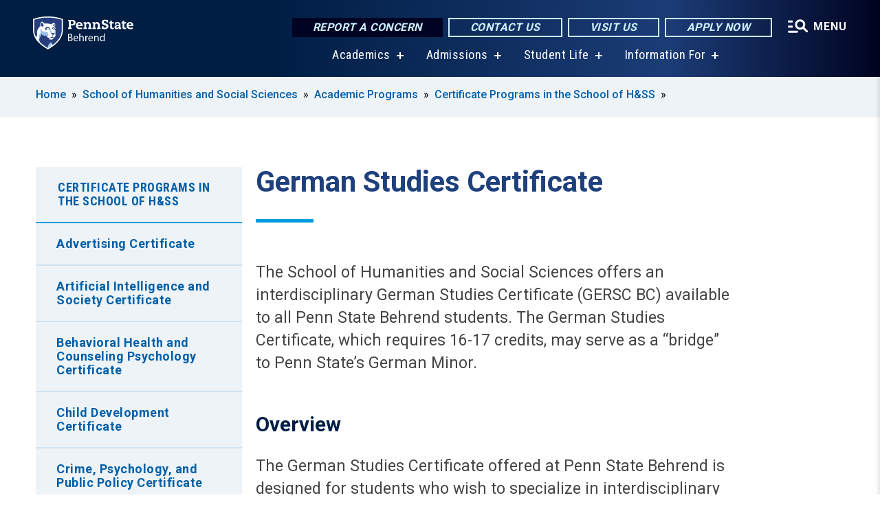

--- FILE ---
content_type: image/svg+xml
request_url: https://behrend.psu.edu/sites/behrend/files/logos/PSU_EBO_RGB_2C.svg
body_size: 6111
content:
<?xml version="1.0" encoding="UTF-8" standalone="no"?>
<svg
   xmlns:dc="http://purl.org/dc/elements/1.1/"
   xmlns:cc="http://creativecommons.org/ns#"
   xmlns:rdf="http://www.w3.org/1999/02/22-rdf-syntax-ns#"
   xmlns:svg="http://www.w3.org/2000/svg"
   xmlns="http://www.w3.org/2000/svg"
   viewBox="0 0 348.70667 114.61333"
   height="114.61333"
   width="348.70667"
   xml:space="preserve"
   id="svg2"
   version="1.1"><metadata
     id="metadata8"><rdf:RDF><cc:Work
         rdf:about=""><dc:format>image/svg+xml</dc:format><dc:type
           rdf:resource="http://purl.org/dc/dcmitype/StillImage" /></cc:Work></rdf:RDF></metadata><defs
     id="defs6" /><g
     transform="matrix(1.3333333,0,0,-1.3333333,0,114.61333)"
     id="g10"><g
       transform="scale(0.1)"
       id="g12"><path
         id="path14"
         style="fill:#ffffff;fill-opacity:1;fill-rule:nonzero;stroke:none"
         d="M 389.535,0 C 217.258,102.453 0,251.352 0,514.27 v 277.617 c 79.4688,30.054 202.254,67.683 389.523,67.683 189.422,0 319.43,-40.961 389.54,-67.683 V 514.27 C 779.063,249.129 553.387,96.3398 389.535,0" /><path
         id="path16"
         style="fill:#263e7e;fill-opacity:1;fill-rule:nonzero;stroke:none"
         d="m 246.137,131.414 c 45.984,-35.8906 95.23,-67.6445 143.418,-96.4335 v 0 0 c 0.437,43.3242 -0.957,68.8555 28.367,99.5315 11.871,12.414 24.098,25.054 35.148,36.508 8.325,8.625 15.067,15.05 19,15.05 2.813,0 4.067,-1.472 4.067,-5.238 0,-3.863 1.718,-18.07 10.531,-35.074 10.953,-21.133 27.145,-23.86 32.324,-25.051 125.543,94.5 230.531,218.195 230.531,394.176 0,96.621 0,256.469 0,256.469 -30.953,10.527 -158.148,59.304 -360,59.304 -201.855,0 -329.0425,-48.777 -359.9957,-59.304 0,0 0,-159.848 0,-256.469 0,-77.348 20.2891,-144.598 53.6915,-203.703 3.332,35.629 27.4292,52.515 27.4292,87.519 0,24.43 -6.914,39.848 -6.914,60.297 0,36.969 49.914,113.031 75.805,144.024 0.758,0.906 2.441,3.074 4.52,3.074 1.859,0 3.265,-1.293 4.398,-3.035 2.637,-4.039 3.77,-6.168 6.59,-6.168 2.84,0 3.933,1.586 3.933,4.101 0,6.449 -7.445,17.188 -7.445,59.211 0,29.383 6.824,35.613 25.098,53.492 3.336,3.27 13.555,13.09 23.305,13.09 10.843,0 16.218,-6.418 22.898,-13.207 11.293,-11.484 27.043,-31.828 29.582,-35.047 0.719,-0.906 1.363,-1.738 2.906,-1.738 5.219,0 9.578,1.574 32.258,1.574 41.211,0 103.313,-6.472 135.227,-16.918 16.437,-5.379 19.863,-9.086 24.214,-9.086 2.129,0 2.317,1.391 2.317,2.5 0,2.082 -4.328,5.418 -4.328,8.25 0,1.875 1.523,3.258 3.031,4.071 23.801,12.777 44.129,22.445 62.723,22.445 10.828,0 16.168,-9.371 20.726,-18.645 3.555,-7.222 7.367,-16.929 7.367,-26.886 0,-25.207 -9.629,-40.575 -17.304,-51.348 3.675,-3.773 8.879,-9.484 12.054,-13.273 5.649,-6.747 12.434,-15.555 12.434,-24.707 0,-3.954 -1.93,-10.165 -3.031,-15.086 -0.492,-2.211 -2.434,-6.629 -6.274,-6.555 -3.457,0.066 -4.359,3.851 -4.492,7.195 -0.027,0.696 0,2.207 0,2.539 0,7.258 -2.008,17.102 -8.75,23.992 -7.746,7.926 -14.844,13.68 -23.816,13.68 -0.532,0 -2.438,0.004 -3.071,0.004 -14.73,0 -21.429,-6.437 -25.472,-10.379 -4.422,-4.308 -7.86,-10.066 -7.86,-17.828 0,-4.445 3.028,-9.715 7.059,-17.777 2.383,-4.762 8.488,-16.106 11.824,-21.942 2.906,-5.086 6.641,-6.875 10.82,-6.875 10.254,0 19.196,1.422 19.196,4.504 0,0.844 -0.457,1.555 -1.856,1.555 -0.593,0 -2.011,-0.176 -3.273,-0.176 -13.402,0 -20.57,17.051 -27.285,32.524 5.121,4.988 10.918,10.109 21.429,10.109 13.344,0 22.106,-8.961 22.106,-20.621 0,-5.797 -1.785,-10.633 -2.832,-12.805 -0.527,-1.101 -0.817,-1.777 -0.817,-2.41 0,-1.82 2.313,-2.188 5.957,-3.031 1.293,-0.297 3.774,-0.883 5.282,-1.321 3.926,-1.14 8.093,-4.523 9.855,-9.253 1.176,-3.149 3.852,-10.368 4.438,-12.118 2.207,-6.601 5.769,-16.203 5.769,-27.734 0,-11.719 -0.797,-15.266 -4.019,-27.172 -4.121,-15.219 -5.934,-21.008 -6.61,-29.363 1.414,-2.629 1.539,-3.36 2.18,-4.883 2.301,-4.844 5.297,-13.695 5.297,-23.27 0,-2.562 0,-7.597 0,-7.882 0,-15.266 -6.086,-27.137 -12.68,-36.036 -5.133,-6.925 -12.48,-16.679 -16.691,-22.089 -2.738,-3.278 -6.418,-5.645 -10.528,-5.645 -1.96,0 -4.273,0.656 -6.585,1.234 -2.563,0.645 -8.028,2.028 -10.352,2.618 -8.969,2.261 -12.289,8.125 -15.191,16.015 -0.434,1.184 -1.79,4.539 -2.207,5.606 -2.145,5.5 -3.356,9.015 -6.766,9.015 -2.543,0 -4.981,-1.66 -7.516,-5.472 -8.961,-13.485 -13.836,-18.383 -29.605,-22.266 -5.516,-1.355 -16.703,-3.687 -22.965,-5.078 -9.453,-2.102 -26.324,-6.527 -35.824,-6.527 -2.02,0 -4.145,0.125 -6.321,0.367 -12.953,1.82 -22.148,2.68 -38.285,21.937 -22.183,26.481 -19.894,30.211 -21.226,65.965 -0.149,3.996 -1.457,8.977 -5.602,8.977 -3.723,0 -5.332,-7.59 -6.687,-18.336 -1.594,-12.613 -4.504,-25.723 -10.707,-25.723 -4.344,0 -7.258,0.664 -13.938,2.84 -8.066,2.625 -28.152,9.414 -38.719,12.902 -14.379,4.754 -28.152,8.524 -33.695,21.27 -2.609,6 -7.426,17.156 -9.875,22.957 -1.723,4.074 -2.98,6.207 -5.664,6.207 -3.824,0 -4.676,-4.539 -5.102,-8.125 -0.488,-4.059 -1.511,-13.426 -2.019,-19.266 -2.16,-24.914 -7.141,-35.511 -17.684,-49.402 -4.832,-6.367 -9.425,-12.856 -14.769,-19.941 -11.047,-14.649 -17.703,-29.641 -17.356,-58.024 0.024,-1.844 -0.113,-12.418 0,-17.293 0.989,-42.238 11.7,-62.941 82.899,-119.664 z m 255.008,129.43 c -3.34,-0.824 -9.887,-2.442 -39.059,-2.442 -44.195,0 -51.691,10.856 -51.691,19.473 0,14.379 63.375,24.523 88.351,24.523 23.922,0 34.496,-7.683 34.496,-13.539 0,-6.785 -10.789,-22.875 -32.097,-28.015 z m -85.571,273.035 c 0,10.18 -11.461,25.094 -31.433,25.094 -17.766,0 -31.332,-13.407 -34.883,-23.883 4.258,-8.238 8.359,-16.934 25.394,-22.094 2.254,-0.683 4.512,-0.742 4.512,-2.664 0,-2.73 -2.883,-4.094 -8.949,-4.094 -19.309,0 -30.781,7.887 -35.879,14.547 -4.988,-0.695 -10.773,-2.633 -17.992,-2.894 -5.899,-0.215 -8.598,3.73 -8.598,9.004 0,3.398 1.008,7.136 3.027,11.289 1.118,2.296 2.305,4.675 3.172,6.367 3.004,5.867 7.582,18.937 25.203,28.976 2.051,1.168 7.383,4.395 10.11,6 9.972,5.864 17.519,7.25 29.383,7.25 0.91,0 7.504,0 8.695,0 14.219,0 21.492,-3.996 27.766,-9.269 12.734,-10.719 19.742,-16.551 19.742,-24.5 0,-8.836 -0.473,-15.602 -7.531,-24.918 -6.067,-7.949 -14.942,-13.235 -20.672,-13.235 -1.621,0 -2.09,0.875 -2.09,1.786 0,1.211 1.34,1.812 2.722,2.933 4.7,3.809 6.817,10.555 8.301,14.305 z m -177.855,56.976 c 4.39,0 7.722,2.907 14.34,10.219 14.804,16.367 29.101,18.559 29.101,25.551 0,3.113 -1.996,6.168 -4.082,9.422 -15.777,24.652 -22.512,37.976 -31.914,55.867 -3.406,6.481 -7.84,10.914 -11.219,10.914 -5.461,0 -11.218,-6.367 -14.554,-11.824 -4.707,-7.699 -9.403,-16.375 -9.403,-24.262 0,-11.926 2.93,-33.676 7.883,-47.609 5.352,-15.051 13.117,-28.278 19.848,-28.278 z m 286.183,32.418 c -0.707,0.411 -3.226,1.321 -3.226,3.821 0,2.883 2.09,5.867 6.32,11.543 9.758,13.082 23.16,29.113 28.07,29.113 2.399,0 3.891,-1.645 6.852,-7.254 1.762,-3.336 3.27,-8.891 3.27,-14.172 0,-17.39 -5.993,-29.605 -15.286,-43.41 -4.629,4.445 -13.242,13.059 -26,20.359 z M 506.723,359.516 c 0,5.894 4.847,15.043 4.847,23.214 0,9.723 -11.918,12.813 -21.172,14.094 -19.472,2.699 -25.972,1.817 -25.972,6.114 0,2.972 2.621,6.074 6.168,11.171 5.238,7.528 17.711,10.371 24.351,11.282 8.75,1.203 18.434,2.375 30.047,2.375 13,0 24.051,-1.946 29.133,-2.828 11.934,-2.079 13.793,-7.071 13.793,-12.672 0,-1.2 0,-4.196 0,-5.602 0,-5.644 -4.621,-8.543 -12.953,-10.359 -2.082,-0.457 -5,-0.985 -6.402,-1.274 -6.04,-1.254 -13.512,-2.453 -16.165,-10.078 -5.691,-16.367 -15.589,-29.199 -22.914,-28.875 -1.347,0.059 -2.761,1.078 -2.761,3.438" /><path
         id="path18"
         style="fill:#9dc0e8;fill-opacity:1;fill-rule:nonzero;stroke:none"
         d="m 470.184,143.391 c 1.023,11.179 5.953,29.832 5.953,37.441 v 0 c 0,3.766 -1.254,5.238 -4.067,5.238 -3.933,0 -10.675,-6.425 -19,-15.05 -11.05,-11.454 -23.277,-24.094 -35.148,-36.508 -29.324,-30.676 -27.93,-56.2073 -28.367,-99.5315 v 0 c 32.597,19.6484 62.394,38.5312 84.465,53.582 -3.274,18.0505 -6.012,30.9965 -3.836,54.8285 z M 163.238,251.082 c -0.113,4.875 0.024,15.445 0,17.289 -0.347,28.383 6.309,43.375 17.356,58.024 5.344,7.085 9.937,13.574 14.769,19.941 10.543,13.891 15.524,24.488 17.684,49.402 0.508,5.84 1.531,15.207 2.019,19.266 0.426,3.586 1.278,8.125 5.102,8.125 2.684,0 3.941,-2.133 5.664,-6.207 2.449,-5.801 7.266,-16.957 9.875,-22.957 5.543,-12.746 19.316,-16.516 33.695,-21.27 10.567,-3.488 30.653,-10.277 38.719,-12.902 6.68,-2.176 9.594,-2.84 13.938,-2.84 6.203,0 9.113,13.11 10.707,25.723 1.355,10.746 2.964,18.336 6.687,18.336 4.145,0 5.453,-4.981 5.602,-8.977 1.332,-35.754 -0.957,-39.484 21.226,-65.965 16.137,-19.257 25.332,-20.117 38.285,-21.937 -4.808,1.437 -10.988,7 -10.988,18.703 0,2.144 0,11.445 0,12.859 0,6.422 0.77,12.969 3.949,20.364 1.5,3.484 3.258,9.769 4.914,13.617 2.821,6.558 1.473,8.215 1.473,12.836 0,4.883 -1.609,9.718 -5.465,21.418 -1.98,6.004 -4.664,14.75 -7.238,21.929 -8.043,22.434 -11.293,27.719 -38.117,31.274 -8.614,1.137 -46.25,6.472 -54.121,7.594 -30.106,4.269 -53.676,5.699 -65.946,25.871 -14.656,24.09 -13.179,53.461 -27.269,53.461 -6.688,0 -10.231,-7.481 -10.231,-18.391 0,-11.461 4.328,-30.004 4.328,-62.27 0,-27.902 -2.605,-35.675 -18.863,-56.218 -4.215,-5.328 -9.89,-13.168 -13.527,-17.731 -12.098,-15.187 -17.457,-23.746 -16.723,-41.441 1.903,-45.813 9.16,-79.469 12.496,-96.926 z m 323.157,193.965 c 1.179,-2.945 2.168,-6.293 2.168,-8.789 0,-5.625 -1.395,-7.344 -4.489,-10.66 -1.851,-1.653 -3.91,-3.391 -5.793,-5.145 -3.082,-1.613 -5.836,-3.683 -7.687,-6.344 -3.547,-5.097 -6.168,-8.199 -6.168,-11.171 0,-0.926 0.304,-1.614 0.972,-2.145 -4.3,3.184 -6.019,8.105 -6.019,12.488 0,3.918 1.281,5.992 1.281,9.684 0,3.121 -0.879,6.18 -1.406,7.953 -6.008,20.094 -16.121,44 -22.352,60.254 -6.351,16.566 -11.343,25.644 -18.519,25.644 -3.992,0 -7.539,-1.961 -11.735,-1.961 5.735,0.004 14.602,5.29 20.665,13.235 7.058,9.316 7.531,16.082 7.531,24.918 0,3.742 -1.555,7.015 -4.528,10.551 9.094,-9.266 14.911,-21.055 21.071,-34.118 13.496,-28.613 25.187,-59.945 35.008,-84.394 z m 94.347,59.766 v 0 c 1.176,-3.149 3.852,-10.368 4.438,-12.118 2.207,-6.601 5.769,-16.203 5.769,-27.734 0,-11.719 -0.797,-15.266 -4.019,-27.172 -4.121,-15.219 -5.934,-21.008 -6.61,-29.363 -1.148,2.363 -22.804,39.738 -24.461,42.777 -1.656,3.039 -3.035,5.996 -3.035,9.508 0,3.816 1.633,6.113 6.254,9.019 2.774,1.747 6.363,3.805 8.793,5.047 11.152,5.715 13.824,12.774 13.836,20.325 0.004,3.171 -0.461,6.429 -0.965,9.711" /><path
         id="path20"
         style="fill:#ffffff;fill-opacity:1;fill-rule:nonzero;stroke:none"
         d="m 1844.15,297.816 c 0,3.102 -0.29,7.34 -1.13,10.442 -3.68,15.816 -17.23,28.801 -35.86,28.801 -25.69,0 -40.94,-22.586 -40.94,-52.797 0,-27.66 13.55,-50.532 40.37,-50.532 16.66,0 31.9,11.004 36.43,29.637 0.84,3.391 1.13,6.778 1.13,10.731 z m 24.84,119.422 V 252.074 c 0,-12.14 0.28,-25.972 1.13,-35.289 h -22.3 l -1.14,23.723 h -0.56 c -7.63,-15.254 -24.28,-26.82 -46.58,-26.82 -33.04,0 -58.45,27.945 -58.45,69.449 -0.28,45.453 27.95,73.402 61.27,73.402 20.89,0 35.01,-9.879 41.22,-20.894 h 0.57 v 81.593 z m -274.7,-100.789 c 0,14.117 -0.28,25.696 -1.13,36.989 h 22.03 l 1.41,-22.583 h 0.56 c 6.78,12.981 22.58,25.684 45.18,25.684 18.91,0 48.27,-11.293 48.27,-58.16 v -81.594 h -24.84 v 78.77 c 0,22.019 -8.19,40.375 -31.62,40.375 -16.38,0 -29.09,-11.578 -33.31,-25.407 -1.14,-3.101 -1.7,-7.339 -1.7,-11.582 v -82.156 h -24.85 z m -54.75,-18.07 c 0.28,15.809 -6.5,40.379 -34.45,40.379 -25.12,0 -36.14,-23.16 -38.11,-40.379 z m -72.84,-17.781 c 0.57,-33.598 22.02,-47.43 46.87,-47.43 17.78,0 28.51,3.102 37.83,7.055 l 4.24,-17.785 c -8.76,-3.961 -23.72,-8.477 -45.46,-8.477 -42.08,0 -67.2,27.672 -67.2,68.887 0,41.226 24.29,73.691 64.09,73.691 44.61,0 56.47,-39.238 56.47,-64.375 0,-5.074 -0.56,-9.027 -0.85,-11.566 z m -103.33,30.211 c 0,16.082 -0.28,29.925 -1.13,42.629 h 21.73 l 0.85,-26.825 h 1.13 c 6.21,18.348 21.18,29.926 37.84,29.926 2.82,0 4.8,-0.277 7.05,-0.851 v -23.434 c -2.54,0.574 -5.08,0.851 -8.47,0.851 -17.5,0 -29.92,-13.265 -33.31,-31.898 -0.56,-3.391 -1.14,-7.34 -1.14,-11.578 v -72.844 h -24.55 z m -156.68,106.429 h 24.85 V 331.98 h 0.56 c 3.95,7.051 10.17,13.266 17.8,17.504 7.34,4.231 16.09,7.055 25.41,7.055 18.34,0 47.7,-11.293 47.7,-58.445 v -81.309 h -24.83 v 78.492 c 0,22.024 -8.19,40.653 -31.63,40.653 -16.09,0 -28.8,-11.289 -33.31,-24.844 -1.41,-3.391 -1.7,-7.055 -1.7,-11.856 v -82.445 h -24.85 z m -54.76,-118.859 c 0.28,15.809 -6.5,40.379 -34.44,40.379 -25.13,0 -36.14,-23.16 -38.12,-40.379 z m -72.83,-17.781 c 0.56,-33.598 22.02,-47.43 46.85,-47.43 17.79,0 28.52,3.102 37.84,7.055 l 4.24,-17.785 c -8.75,-3.961 -23.72,-8.477 -45.46,-8.477 -42.07,0 -67.2,27.672 -67.2,68.887 0,41.226 24.29,73.691 64.09,73.691 44.62,0 56.47,-39.238 56.47,-64.375 0,-5.074 -0.56,-9.027 -0.85,-11.566 z m -142.573,-45.18 c 4.805,-0.848 11.868,-1.125 20.61,-1.125 25.41,0 48.843,9.316 48.843,36.988 0,25.973 -22.296,36.703 -49.121,36.703 h -20.332 z m 0,91.195 h 22.309 c 25.973,0 41.214,13.559 41.214,31.903 0,22.308 -16.929,31.058 -41.777,31.058 -11.289,0 -17.793,-0.847 -21.746,-1.699 z m -24.558,77.918 c 10.73,2.266 27.672,3.965 44.89,3.965 24.563,0 40.379,-4.238 52.231,-13.844 9.88,-7.339 15.81,-18.632 15.81,-33.597 0,-18.344 -12.14,-34.442 -32.185,-41.782 v -0.562 c 18.065,-4.523 39.245,-19.481 39.245,-47.715 0,-16.383 -6.5,-28.801 -16.09,-38.113 -13.27,-12.145 -34.725,-17.785 -65.784,-17.785 -16.945,0 -29.926,1.129 -38.117,2.254 z M 1913.95,734.809 c -3.63,1.281 -17.59,5.796 -30.37,5.796 -27.75,0 -38.85,-15.066 -38.85,-28.359 0,-17.379 12.91,-25.422 27.8,-29.168 l 23.68,-6.203 c 33.34,-8.859 70.25,-23.02 70.25,-72.434 0,-45.328 -29.14,-75.812 -93.56,-75.812 -24.93,0 -50.83,2.726 -81.27,13.293 v 63.043 h 42.82 v -30.777 c 6.81,-1.872 26.24,-6.708 42.65,-6.708 25.3,0 37.56,10.551 37.56,28.614 0,14.941 -8.45,25.754 -38.88,33.929 l -20.37,5.614 c -46.62,12.609 -62.48,35.035 -62.48,71.843 0,37.829 25.25,67.883 89.35,67.883 27.52,0 55.04,-4.773 74.47,-12.609 v -56.91 h -42.8 z m 308.66,-126.434 c -38.85,0 -51.11,-8.18 -51.11,-23.516 0,-10.562 7.49,-21.468 26.24,-21.468 19.08,0 38.17,14.968 38.17,44.984 z m 13.98,37.832 c 0,24.613 -11.96,34.074 -36.05,34.074 -15.37,0 -26.41,-3.98 -29.56,-5.109 v -23.856 h -38.68 v 45.325 c 6.39,3.621 35.01,18.406 67.65,18.406 49.64,0 81.6,-20.199 81.6,-70.133 0,-29.305 0,-77.434 0,-77.434 h 18.42 v -34.761 h -57.71 l -1.39,24.265 h -0.69 c -3.54,-4.972 -16.55,-28.355 -56.76,-28.355 -40.21,0 -59.64,23.855 -59.64,51.801 0,33.902 26.02,57.23 91.39,57.23 2.84,0 18.43,0 21.42,0 z m -226.56,102.918 h 47.71 v -38.172 h 47.71 v -34.762 h -47.71 v -79.402 c 0,-23.898 8.36,-31.355 28.13,-31.355 7.4,0 17.53,1.976 21.25,2.718 v -33.851 c -3.91,-1.176 -21.25,-5.672 -39.26,-5.672 -35.1,0 -57.83,18.871 -57.83,50.226 v 97.336 h -24.19 v 34.762 h 24.19 z m 321.52,0 h 47.71 v -38.172 h 47.71 v -34.762 h -47.71 v -79.402 c 0,-23.898 8.36,-31.355 28.13,-31.355 7.4,0 17.53,1.976 21.24,2.718 v -33.851 c -3.91,-1.176 -21.24,-5.672 -39.25,-5.672 -35.1,0 -57.83,18.871 -57.83,50.226 v 97.336 h -24.2 v 34.762 h 24.2 z M 1570.9,676.191 h -23.17 v 34.762 h 65.46 l 1.3,-23.324 h 0.68 c 3.16,4.93 18.7,27.418 54.77,27.418 45.24,0 68.97,-31.879 68.97,-71.07 V 567.48 h 20.45 v -34.761 h -87.58 v 34.761 h 19.42 v 68.266 c 0,24.856 -13.78,38.402 -36.42,38.402 -20.44,0 -36.17,-11.48 -36.17,-38.402 V 567.48 h 20.45 v -34.761 h -87.59 v 34.761 h 19.43 z m -232.37,0 h -23.17 v 34.762 h 65.46 l 1.3,-23.324 h 0.68 c 3.16,4.93 18.7,27.418 54.77,27.418 45.24,0 68.97,-31.879 68.97,-71.07 V 567.48 h 20.45 v -34.761 h -87.58 v 34.761 h 19.42 v 68.266 c 0,24.856 -13.78,38.402 -36.42,38.402 -20.44,0 -36.17,-11.48 -36.17,-38.402 V 567.48 h 20.45 v -34.761 h -87.59 v 34.761 h 19.43 z m 1224.96,-32.375 c 0,24.536 -13.98,38.512 -36.13,38.512 -21.81,0 -34.42,-14.312 -36.46,-38.512 z m -72.25,-32.714 c 1.36,-28.289 23.17,-45.668 56.57,-45.668 29.4,0 47.44,8.129 55.21,11.277 v -36.836 c -7.26,-2.906 -27.13,-11.246 -65.78,-11.246 -68.84,0 -97.81,42.941 -97.81,92.351 0,55.555 33.74,94.067 89.64,94.067 61.34,0 86.22,-46.352 86.22,-103.945 z m -1248.73,32.714 c 0,24.536 -13.98,38.512 -36.13,38.512 -21.81,0 -34.42,-14.312 -36.46,-38.512 z m -72.25,-32.714 c 1.36,-28.289 23.17,-45.668 56.57,-45.668 29.4,0 47.44,8.129 55.21,11.277 v -36.836 c -7.26,-2.906 -27.13,-11.246 -65.77,-11.246 -68.85,0 -97.81,42.941 -97.81,92.351 0,55.555 33.74,94.067 89.63,94.067 61.34,0 86.22,-46.352 86.22,-103.945 z m -153.63,48.39 c 24.88,0 41.12,14.301 41.12,38.5 0,21.965 -14.19,38.524 -41.8,38.524 h -30.446 v -77.024 z m -80.88,77.024 h -23.516 v 34.761 h 109.526 c 57.59,0 87.67,-30.25 87.67,-73.285 0,-51.101 -40.3,-73.262 -87.67,-73.262 h -36.256 v -57.25 h 23.516 v -34.761 h -96.786 v 34.761 h 23.516 v 169.036" /></g></g></svg>

--- FILE ---
content_type: image/svg+xml
request_url: https://behrend.psu.edu/profiles/psucampus/themes/psu_sub/images/greylines.svg
body_size: -192
content:
<svg width="100%" height="100%" xmlns="http://www.w3.org/2000/svg">
  <pattern id="diagonalLinesDown" patternUnits="userSpaceOnUse" width="8" height="8">
    <path d="M7,-1 l2,2
           M0,0 l8,8
           M-1,7 l2,2" style="stroke:#e4e5e7; stroke-width:1; stroke-opacity:0.8;"></path>
  </pattern>
  <rect x="0" y="0" width="100%" height="100%" fill="url(#diagonalLinesDown)"></rect>
</svg>

--- FILE ---
content_type: image/svg+xml
request_url: https://behrend.psu.edu/sites/behrend/files/logos/PSU_EBO_RGB_2C_M.svg
body_size: 6093
content:
<?xml version="1.0" encoding="UTF-8" standalone="no"?>
<svg
   xmlns:dc="http://purl.org/dc/elements/1.1/"
   xmlns:cc="http://creativecommons.org/ns#"
   xmlns:rdf="http://www.w3.org/1999/02/22-rdf-syntax-ns#"
   xmlns:svg="http://www.w3.org/2000/svg"
   xmlns="http://www.w3.org/2000/svg"
   viewBox="0 0 348.70667 114.61333"
   height="114.61333"
   width="348.70667"
   xml:space="preserve"
   id="svg2"
   version="1.1"><metadata
     id="metadata8"><rdf:RDF><cc:Work
         rdf:about=""><dc:format>image/svg+xml</dc:format><dc:type
           rdf:resource="http://purl.org/dc/dcmitype/StillImage" /></cc:Work></rdf:RDF></metadata><defs
     id="defs6" /><g
     transform="matrix(1.3333333,0,0,-1.3333333,0,114.61333)"
     id="g10"><g
       transform="scale(0.1)"
       id="g12"><path
         id="path14"
         style="fill:#ffffff;fill-opacity:1;fill-rule:nonzero;stroke:none"
         d="M 389.535,0 C 217.258,102.453 0,251.352 0,514.27 v 277.617 c 79.4688,30.054 202.254,67.683 389.523,67.683 189.422,0 319.43,-40.961 389.54,-67.683 V 514.27 C 779.063,249.129 553.387,96.3398 389.535,0" /><path
         id="path16"
         style="fill:#263e7e;fill-opacity:1;fill-rule:nonzero;stroke:none"
         d="m 246.137,131.414 c 45.984,-35.8906 95.23,-67.6445 143.418,-96.4335 v 0 0 c 0.437,43.3242 -0.957,68.8555 28.367,99.5315 11.871,12.414 24.098,25.054 35.148,36.508 8.325,8.625 15.067,15.05 19,15.05 2.813,0 4.067,-1.472 4.067,-5.238 0,-3.863 1.718,-18.07 10.531,-35.074 10.953,-21.133 27.145,-23.86 32.324,-25.051 125.543,94.5 230.531,218.195 230.531,394.176 0,96.621 0,256.469 0,256.469 -30.953,10.527 -158.148,59.304 -360,59.304 -201.855,0 -329.0425,-48.777 -359.9957,-59.304 0,0 0,-159.848 0,-256.469 0,-77.348 20.2891,-144.598 53.6915,-203.703 3.332,35.629 27.4292,52.515 27.4292,87.519 0,24.43 -6.914,39.848 -6.914,60.297 0,36.969 49.914,113.031 75.805,144.024 0.758,0.906 2.441,3.074 4.52,3.074 1.859,0 3.265,-1.293 4.398,-3.035 2.637,-4.039 3.77,-6.168 6.59,-6.168 2.84,0 3.933,1.586 3.933,4.101 0,6.449 -7.445,17.188 -7.445,59.211 0,29.383 6.824,35.613 25.098,53.492 3.336,3.27 13.555,13.09 23.305,13.09 10.843,0 16.218,-6.418 22.898,-13.207 11.293,-11.484 27.043,-31.828 29.582,-35.047 0.719,-0.906 1.363,-1.738 2.906,-1.738 5.219,0 9.578,1.574 32.258,1.574 41.211,0 103.313,-6.472 135.227,-16.918 16.437,-5.379 19.863,-9.086 24.214,-9.086 2.129,0 2.317,1.391 2.317,2.5 0,2.082 -4.328,5.418 -4.328,8.25 0,1.875 1.523,3.258 3.031,4.071 23.801,12.777 44.129,22.445 62.723,22.445 10.828,0 16.168,-9.371 20.726,-18.645 3.555,-7.222 7.367,-16.929 7.367,-26.886 0,-25.207 -9.629,-40.575 -17.304,-51.348 3.675,-3.773 8.879,-9.484 12.054,-13.273 5.649,-6.747 12.434,-15.555 12.434,-24.707 0,-3.954 -1.93,-10.165 -3.031,-15.086 -0.492,-2.211 -2.434,-6.629 -6.274,-6.555 -3.457,0.066 -4.359,3.851 -4.492,7.195 -0.027,0.696 0,2.207 0,2.539 0,7.258 -2.008,17.102 -8.75,23.992 -7.746,7.926 -14.844,13.68 -23.816,13.68 -0.532,0 -2.438,0.004 -3.071,0.004 -14.73,0 -21.429,-6.437 -25.472,-10.379 -4.422,-4.308 -7.86,-10.066 -7.86,-17.828 0,-4.445 3.028,-9.715 7.059,-17.777 2.383,-4.762 8.488,-16.106 11.824,-21.942 2.906,-5.086 6.641,-6.875 10.82,-6.875 10.254,0 19.196,1.422 19.196,4.504 0,0.844 -0.457,1.555 -1.856,1.555 -0.593,0 -2.011,-0.176 -3.273,-0.176 -13.402,0 -20.57,17.051 -27.285,32.524 5.121,4.988 10.918,10.109 21.429,10.109 13.344,0 22.106,-8.961 22.106,-20.621 0,-5.797 -1.785,-10.633 -2.832,-12.805 -0.527,-1.101 -0.817,-1.777 -0.817,-2.41 0,-1.82 2.313,-2.188 5.957,-3.031 1.293,-0.297 3.774,-0.883 5.282,-1.321 3.926,-1.14 8.093,-4.523 9.855,-9.253 1.176,-3.149 3.852,-10.368 4.438,-12.118 2.207,-6.601 5.769,-16.203 5.769,-27.734 0,-11.719 -0.797,-15.266 -4.019,-27.172 -4.121,-15.219 -5.934,-21.008 -6.61,-29.363 1.414,-2.629 1.539,-3.36 2.18,-4.883 2.301,-4.844 5.297,-13.695 5.297,-23.27 0,-2.562 0,-7.597 0,-7.882 0,-15.266 -6.086,-27.137 -12.68,-36.036 -5.133,-6.925 -12.48,-16.679 -16.691,-22.089 -2.738,-3.278 -6.418,-5.645 -10.528,-5.645 -1.96,0 -4.273,0.656 -6.585,1.234 -2.563,0.645 -8.028,2.028 -10.352,2.618 -8.969,2.261 -12.289,8.125 -15.191,16.015 -0.434,1.184 -1.79,4.539 -2.207,5.606 -2.145,5.5 -3.356,9.015 -6.766,9.015 -2.543,0 -4.981,-1.66 -7.516,-5.472 -8.961,-13.485 -13.836,-18.383 -29.605,-22.266 -5.516,-1.355 -16.703,-3.687 -22.965,-5.078 -9.453,-2.102 -26.324,-6.527 -35.824,-6.527 -2.02,0 -4.145,0.125 -6.321,0.367 -12.953,1.82 -22.148,2.68 -38.285,21.937 -22.183,26.481 -19.894,30.211 -21.226,65.965 -0.149,3.996 -1.457,8.977 -5.602,8.977 -3.723,0 -5.332,-7.59 -6.687,-18.336 -1.594,-12.613 -4.504,-25.723 -10.707,-25.723 -4.344,0 -7.258,0.664 -13.938,2.84 -8.066,2.625 -28.152,9.414 -38.719,12.902 -14.379,4.754 -28.152,8.524 -33.695,21.27 -2.609,6 -7.426,17.156 -9.875,22.957 -1.723,4.074 -2.98,6.207 -5.664,6.207 -3.824,0 -4.676,-4.539 -5.102,-8.125 -0.488,-4.059 -1.511,-13.426 -2.019,-19.266 -2.16,-24.914 -7.141,-35.511 -17.684,-49.402 -4.832,-6.367 -9.425,-12.856 -14.769,-19.941 -11.047,-14.649 -17.703,-29.641 -17.356,-58.024 0.024,-1.844 -0.113,-12.418 0,-17.293 0.989,-42.238 11.7,-62.941 82.899,-119.664 z m 255.008,129.43 c -3.34,-0.824 -9.887,-2.442 -39.059,-2.442 -44.195,0 -51.691,10.856 -51.691,19.473 0,14.379 63.375,24.523 88.351,24.523 23.922,0 34.496,-7.683 34.496,-13.539 0,-6.785 -10.789,-22.875 -32.097,-28.015 z m -85.571,273.035 c 0,10.18 -11.461,25.094 -31.433,25.094 -17.766,0 -31.332,-13.407 -34.883,-23.883 4.258,-8.238 8.359,-16.934 25.394,-22.094 2.254,-0.683 4.512,-0.742 4.512,-2.664 0,-2.73 -2.883,-4.094 -8.949,-4.094 -19.309,0 -30.781,7.887 -35.879,14.547 -4.988,-0.695 -10.773,-2.633 -17.992,-2.894 -5.899,-0.215 -8.598,3.73 -8.598,9.004 0,3.398 1.008,7.136 3.027,11.289 1.118,2.296 2.305,4.675 3.172,6.367 3.004,5.867 7.582,18.937 25.203,28.976 2.051,1.168 7.383,4.395 10.11,6 9.972,5.864 17.519,7.25 29.383,7.25 0.91,0 7.504,0 8.695,0 14.219,0 21.492,-3.996 27.766,-9.269 12.734,-10.719 19.742,-16.551 19.742,-24.5 0,-8.836 -0.473,-15.602 -7.531,-24.918 -6.067,-7.949 -14.942,-13.235 -20.672,-13.235 -1.621,0 -2.09,0.875 -2.09,1.786 0,1.211 1.34,1.812 2.722,2.933 4.7,3.809 6.817,10.555 8.301,14.305 z m -177.855,56.976 c 4.39,0 7.722,2.907 14.34,10.219 14.804,16.367 29.101,18.559 29.101,25.551 0,3.113 -1.996,6.168 -4.082,9.422 -15.777,24.652 -22.512,37.976 -31.914,55.867 -3.406,6.481 -7.84,10.914 -11.219,10.914 -5.461,0 -11.218,-6.367 -14.554,-11.824 -4.707,-7.699 -9.403,-16.375 -9.403,-24.262 0,-11.926 2.93,-33.676 7.883,-47.609 5.352,-15.051 13.117,-28.278 19.848,-28.278 z m 286.183,32.418 c -0.707,0.411 -3.226,1.321 -3.226,3.821 0,2.883 2.09,5.867 6.32,11.543 9.758,13.082 23.16,29.113 28.07,29.113 2.399,0 3.891,-1.645 6.852,-7.254 1.762,-3.336 3.27,-8.891 3.27,-14.172 0,-17.39 -5.993,-29.605 -15.286,-43.41 -4.629,4.445 -13.242,13.059 -26,20.359 z M 506.723,359.516 c 0,5.894 4.847,15.043 4.847,23.214 0,9.723 -11.918,12.813 -21.172,14.094 -19.472,2.699 -25.972,1.817 -25.972,6.114 0,2.972 2.621,6.074 6.168,11.171 5.238,7.528 17.711,10.371 24.351,11.282 8.75,1.203 18.434,2.375 30.047,2.375 13,0 24.051,-1.946 29.133,-2.828 11.934,-2.079 13.793,-7.071 13.793,-12.672 0,-1.2 0,-4.196 0,-5.602 0,-5.644 -4.621,-8.543 -12.953,-10.359 -2.082,-0.457 -5,-0.985 -6.402,-1.274 -6.04,-1.254 -13.512,-2.453 -16.165,-10.078 -5.691,-16.367 -15.589,-29.199 -22.914,-28.875 -1.347,0.059 -2.761,1.078 -2.761,3.438" /><path
         id="path18"
         style="fill:#9dc0e8;fill-opacity:1;fill-rule:nonzero;stroke:none"
         d="m 470.184,143.391 c 1.023,11.179 5.953,29.832 5.953,37.441 v 0 c 0,3.766 -1.254,5.238 -4.067,5.238 -3.933,0 -10.675,-6.425 -19,-15.05 -11.05,-11.454 -23.277,-24.094 -35.148,-36.508 -29.324,-30.676 -27.93,-56.2073 -28.367,-99.5315 v 0 c 32.597,19.6484 62.394,38.5312 84.465,53.582 -3.274,18.0505 -6.012,30.9965 -3.836,54.8285 z M 163.238,251.082 c -0.113,4.875 0.024,15.445 0,17.289 -0.347,28.383 6.309,43.375 17.356,58.024 5.344,7.085 9.937,13.574 14.769,19.941 10.543,13.891 15.524,24.488 17.684,49.402 0.508,5.84 1.531,15.207 2.019,19.266 0.426,3.586 1.278,8.125 5.102,8.125 2.684,0 3.941,-2.133 5.664,-6.207 2.449,-5.801 7.266,-16.957 9.875,-22.957 5.543,-12.746 19.316,-16.516 33.695,-21.27 10.567,-3.488 30.653,-10.277 38.719,-12.902 6.68,-2.176 9.594,-2.84 13.938,-2.84 6.203,0 9.113,13.11 10.707,25.723 1.355,10.746 2.964,18.336 6.687,18.336 4.145,0 5.453,-4.981 5.602,-8.977 1.332,-35.754 -0.957,-39.484 21.226,-65.965 16.137,-19.257 25.332,-20.117 38.285,-21.937 -4.808,1.437 -10.988,7 -10.988,18.703 0,2.144 0,11.445 0,12.859 0,6.422 0.77,12.969 3.949,20.364 1.5,3.484 3.258,9.769 4.914,13.617 2.821,6.558 1.473,8.215 1.473,12.836 0,4.883 -1.609,9.718 -5.465,21.418 -1.98,6.004 -4.664,14.75 -7.238,21.929 -8.043,22.434 -11.293,27.719 -38.117,31.274 -8.614,1.137 -46.25,6.472 -54.121,7.594 -30.106,4.269 -53.676,5.699 -65.946,25.871 -14.656,24.09 -13.179,53.461 -27.269,53.461 -6.688,0 -10.231,-7.481 -10.231,-18.391 0,-11.461 4.328,-30.004 4.328,-62.27 0,-27.902 -2.605,-35.675 -18.863,-56.218 -4.215,-5.328 -9.89,-13.168 -13.527,-17.731 -12.098,-15.187 -17.457,-23.746 -16.723,-41.441 1.903,-45.813 9.16,-79.469 12.496,-96.926 z m 323.157,193.965 c 1.179,-2.945 2.168,-6.293 2.168,-8.789 0,-5.625 -1.395,-7.344 -4.489,-10.66 -1.851,-1.653 -3.91,-3.391 -5.793,-5.145 -3.082,-1.613 -5.836,-3.683 -7.687,-6.344 -3.547,-5.097 -6.168,-8.199 -6.168,-11.171 0,-0.926 0.304,-1.614 0.972,-2.145 -4.3,3.184 -6.019,8.105 -6.019,12.488 0,3.918 1.281,5.992 1.281,9.684 0,3.121 -0.879,6.18 -1.406,7.953 -6.008,20.094 -16.121,44 -22.352,60.254 -6.351,16.566 -11.343,25.644 -18.519,25.644 -3.992,0 -7.539,-1.961 -11.735,-1.961 5.735,0.004 14.602,5.29 20.665,13.235 7.058,9.316 7.531,16.082 7.531,24.918 0,3.742 -1.555,7.015 -4.528,10.551 9.094,-9.266 14.911,-21.055 21.071,-34.118 13.496,-28.613 25.187,-59.945 35.008,-84.394 z m 94.347,59.766 v 0 c 1.176,-3.149 3.852,-10.368 4.438,-12.118 2.207,-6.601 5.769,-16.203 5.769,-27.734 0,-11.719 -0.797,-15.266 -4.019,-27.172 -4.121,-15.219 -5.934,-21.008 -6.61,-29.363 -1.148,2.363 -22.804,39.738 -24.461,42.777 -1.656,3.039 -3.035,5.996 -3.035,9.508 0,3.816 1.633,6.113 6.254,9.019 2.774,1.747 6.363,3.805 8.793,5.047 11.152,5.715 13.824,12.774 13.836,20.325 0.004,3.171 -0.461,6.429 -0.965,9.711" /><path
         id="path20"
         style="fill:#263e7e;fill-opacity:1;fill-rule:nonzero;stroke:none"
         d="m 1844.15,297.816 c 0,3.102 -0.29,7.34 -1.13,10.442 -3.68,15.816 -17.23,28.801 -35.86,28.801 -25.69,0 -40.94,-22.586 -40.94,-52.797 0,-27.66 13.55,-50.532 40.37,-50.532 16.66,0 31.9,11.004 36.43,29.637 0.84,3.391 1.13,6.778 1.13,10.731 z m 24.84,119.422 V 252.074 c 0,-12.14 0.28,-25.972 1.13,-35.289 h -22.3 l -1.14,23.723 h -0.56 c -7.63,-15.254 -24.28,-26.82 -46.58,-26.82 -33.04,0 -58.45,27.945 -58.45,69.449 -0.28,45.453 27.95,73.402 61.27,73.402 20.89,0 35.01,-9.879 41.22,-20.894 h 0.57 v 81.593 z m -274.7,-100.789 c 0,14.117 -0.28,25.696 -1.13,36.989 h 22.03 l 1.41,-22.583 h 0.56 c 6.78,12.981 22.58,25.684 45.18,25.684 18.91,0 48.27,-11.293 48.27,-58.16 v -81.594 h -24.84 v 78.77 c 0,22.019 -8.19,40.375 -31.62,40.375 -16.38,0 -29.09,-11.578 -33.31,-25.407 -1.14,-3.101 -1.7,-7.339 -1.7,-11.582 v -82.156 h -24.85 z m -54.75,-18.07 c 0.28,15.809 -6.5,40.379 -34.45,40.379 -25.12,0 -36.14,-23.16 -38.11,-40.379 z m -72.84,-17.781 c 0.57,-33.598 22.02,-47.43 46.87,-47.43 17.78,0 28.51,3.102 37.83,7.055 l 4.24,-17.785 c -8.76,-3.961 -23.72,-8.477 -45.46,-8.477 -42.08,0 -67.2,27.672 -67.2,68.887 0,41.226 24.29,73.691 64.09,73.691 44.61,0 56.47,-39.238 56.47,-64.375 0,-5.074 -0.56,-9.027 -0.85,-11.566 z m -103.33,30.211 c 0,16.082 -0.28,29.925 -1.13,42.629 h 21.73 l 0.85,-26.825 h 1.13 c 6.21,18.348 21.18,29.926 37.84,29.926 2.82,0 4.8,-0.277 7.05,-0.851 v -23.434 c -2.54,0.574 -5.08,0.851 -8.47,0.851 -17.5,0 -29.92,-13.265 -33.31,-31.898 -0.56,-3.391 -1.14,-7.34 -1.14,-11.578 v -72.844 h -24.55 z m -156.68,106.429 h 24.85 V 331.98 h 0.56 c 3.95,7.051 10.17,13.266 17.8,17.504 7.34,4.231 16.09,7.055 25.41,7.055 18.34,0 47.7,-11.293 47.7,-58.445 v -81.309 h -24.83 v 78.492 c 0,22.024 -8.19,40.653 -31.63,40.653 -16.09,0 -28.8,-11.289 -33.31,-24.844 -1.41,-3.391 -1.7,-7.055 -1.7,-11.856 v -82.445 h -24.85 z m -54.76,-118.859 c 0.28,15.809 -6.5,40.379 -34.44,40.379 -25.13,0 -36.14,-23.16 -38.12,-40.379 z m -72.83,-17.781 c 0.56,-33.598 22.02,-47.43 46.85,-47.43 17.79,0 28.52,3.102 37.84,7.055 l 4.24,-17.785 c -8.75,-3.961 -23.72,-8.477 -45.46,-8.477 -42.07,0 -67.2,27.672 -67.2,68.887 0,41.226 24.29,73.691 64.09,73.691 44.62,0 56.47,-39.238 56.47,-64.375 0,-5.074 -0.56,-9.027 -0.85,-11.566 z m -142.573,-45.18 c 4.805,-0.848 11.868,-1.125 20.61,-1.125 25.41,0 48.843,9.316 48.843,36.988 0,25.973 -22.296,36.703 -49.121,36.703 h -20.332 z m 0,91.195 h 22.309 c 25.973,0 41.214,13.559 41.214,31.903 0,22.308 -16.929,31.058 -41.777,31.058 -11.289,0 -17.793,-0.847 -21.746,-1.699 z m -24.558,77.918 c 10.73,2.266 27.672,3.965 44.89,3.965 24.563,0 40.379,-4.238 52.231,-13.844 9.88,-7.339 15.81,-18.632 15.81,-33.597 0,-18.344 -12.14,-34.442 -32.185,-41.782 v -0.562 c 18.065,-4.523 39.245,-19.481 39.245,-47.715 0,-16.383 -6.5,-28.801 -16.09,-38.113 -13.27,-12.145 -34.725,-17.785 -65.784,-17.785 -16.945,0 -29.926,1.129 -38.117,2.254 z M 1913.95,734.809 c -3.63,1.281 -17.59,5.796 -30.37,5.796 -27.75,0 -38.85,-15.066 -38.85,-28.359 0,-17.379 12.91,-25.422 27.8,-29.168 l 23.68,-6.203 c 33.34,-8.859 70.25,-23.02 70.25,-72.434 0,-45.328 -29.14,-75.812 -93.56,-75.812 -24.93,0 -50.83,2.726 -81.27,13.293 v 63.043 h 42.82 v -30.777 c 6.81,-1.872 26.24,-6.708 42.65,-6.708 25.3,0 37.56,10.551 37.56,28.614 0,14.941 -8.45,25.754 -38.88,33.929 l -20.37,5.614 c -46.62,12.609 -62.48,35.035 -62.48,71.843 0,37.829 25.25,67.883 89.35,67.883 27.52,0 55.04,-4.773 74.47,-12.609 v -56.91 h -42.8 z m 308.66,-126.434 c -38.85,0 -51.11,-8.18 -51.11,-23.516 0,-10.562 7.49,-21.468 26.24,-21.468 19.08,0 38.17,14.968 38.17,44.984 z m 13.98,37.832 c 0,24.613 -11.96,34.074 -36.05,34.074 -15.37,0 -26.41,-3.98 -29.56,-5.109 v -23.856 h -38.68 v 45.325 c 6.39,3.621 35.01,18.406 67.65,18.406 49.64,0 81.6,-20.199 81.6,-70.133 0,-29.305 0,-77.434 0,-77.434 h 18.42 v -34.761 h -57.71 l -1.39,24.265 h -0.69 c -3.54,-4.972 -16.55,-28.355 -56.76,-28.355 -40.21,0 -59.64,23.855 -59.64,51.801 0,33.902 26.02,57.23 91.39,57.23 2.84,0 18.43,0 21.42,0 z m -226.56,102.918 h 47.71 v -38.172 h 47.71 v -34.762 h -47.71 v -79.402 c 0,-23.898 8.36,-31.355 28.13,-31.355 7.4,0 17.53,1.976 21.25,2.718 v -33.851 c -3.91,-1.176 -21.25,-5.672 -39.26,-5.672 -35.1,0 -57.83,18.871 -57.83,50.226 v 97.336 h -24.19 v 34.762 h 24.19 z m 321.52,0 h 47.71 v -38.172 h 47.71 v -34.762 h -47.71 v -79.402 c 0,-23.898 8.36,-31.355 28.13,-31.355 7.4,0 17.53,1.976 21.24,2.718 v -33.851 c -3.91,-1.176 -21.24,-5.672 -39.25,-5.672 -35.1,0 -57.83,18.871 -57.83,50.226 v 97.336 h -24.2 v 34.762 h 24.2 z M 1570.9,676.191 h -23.17 v 34.762 h 65.46 l 1.3,-23.324 h 0.68 c 3.16,4.93 18.7,27.418 54.77,27.418 45.24,0 68.97,-31.879 68.97,-71.07 V 567.48 h 20.45 v -34.761 h -87.58 v 34.761 h 19.42 v 68.266 c 0,24.856 -13.78,38.402 -36.42,38.402 -20.44,0 -36.17,-11.48 -36.17,-38.402 V 567.48 h 20.45 v -34.761 h -87.59 v 34.761 h 19.43 z m -232.37,0 h -23.17 v 34.762 h 65.46 l 1.3,-23.324 h 0.68 c 3.16,4.93 18.7,27.418 54.77,27.418 45.24,0 68.97,-31.879 68.97,-71.07 V 567.48 h 20.45 v -34.761 h -87.58 v 34.761 h 19.42 v 68.266 c 0,24.856 -13.78,38.402 -36.42,38.402 -20.44,0 -36.17,-11.48 -36.17,-38.402 V 567.48 h 20.45 v -34.761 h -87.59 v 34.761 h 19.43 z m 1224.96,-32.375 c 0,24.536 -13.98,38.512 -36.13,38.512 -21.81,0 -34.42,-14.312 -36.46,-38.512 z m -72.25,-32.714 c 1.36,-28.289 23.17,-45.668 56.57,-45.668 29.4,0 47.44,8.129 55.21,11.277 v -36.836 c -7.26,-2.906 -27.13,-11.246 -65.78,-11.246 -68.84,0 -97.81,42.941 -97.81,92.351 0,55.555 33.74,94.067 89.64,94.067 61.34,0 86.22,-46.352 86.22,-103.945 z m -1248.73,32.714 c 0,24.536 -13.98,38.512 -36.13,38.512 -21.81,0 -34.42,-14.312 -36.46,-38.512 z m -72.25,-32.714 c 1.36,-28.289 23.17,-45.668 56.57,-45.668 29.4,0 47.44,8.129 55.21,11.277 v -36.836 c -7.26,-2.906 -27.13,-11.246 -65.77,-11.246 -68.85,0 -97.81,42.941 -97.81,92.351 0,55.555 33.74,94.067 89.63,94.067 61.34,0 86.22,-46.352 86.22,-103.945 z m -153.63,48.39 c 24.88,0 41.12,14.301 41.12,38.5 0,21.965 -14.19,38.524 -41.8,38.524 h -30.446 v -77.024 z m -80.88,77.024 h -23.516 v 34.761 h 109.526 c 57.59,0 87.67,-30.25 87.67,-73.285 0,-51.101 -40.3,-73.262 -87.67,-73.262 h -36.256 v -57.25 h 23.516 v -34.761 h -96.786 v 34.761 h 23.516 v 169.036" /></g></g></svg>